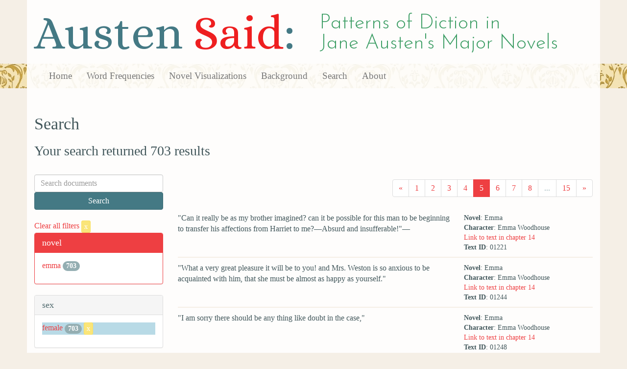

--- FILE ---
content_type: text/html; charset=utf-8
request_url: https://austen.unl.edu/search?marriage_status=unmarried&page=5&rows=50&sex=female&speaker_name=Emma+Woodhouse
body_size: 8191
content:
<!DOCTYPE html>
<html xmlns:xs="http://www.w3.org/2001/XMLSchema" xmlns:tei="http://www.tei-c.org/ns/1.0" xmlns:functx="http://www.functx.com" xmlns="http://www.w3.org/1999/xhtml" class="search" hc="a0" hcx="0">
<head>
  <title>Austen</title>

  <meta http-equiv="Content-Type" content="text/html; charset=utf-8">
  <meta charset="utf-8">
  <meta http-equiv="X-UA-Compatible" content="IE=edge,chrome=1">
  <meta name="csrf-param" content="authenticity_token" />
<meta name="csrf-token" content="6ywOx51Qbj0OLK7WhpA1y9ZYpowFjCmJNeKcz_wHcWVjMMUdxTfIAY6zT2IsZJU9Byf1JOn8QxDMS5lJW06gvQ" />
  <link rel="shortcut icon" type="image/x-icon" href="/assets/favicon-560f9beb82e4e35fc8c254191b220eb54de7ca6459e68a840f6ff14f379d59bb.ico" />
  
  <!-- Stylesheets -->
  
  <!-- Only need to call application because application calls the other two? -kmd 
	  todo figure this out and then remove comment -->
  <link rel="stylesheet" media="all" href="/assets/application-6603140774732962aa37b6551f958504a7aa9368ecce2939be1a54e3807f10cf.css" data-turbolinks-track="false" />



  <!-- Scripts -->
  <script src="https://ajax.googleapis.com/ajax/libs/jquery/1.10.2/jquery.min.js"></script>
  <!-- As above, application is calling the other files -->
  <script src="/assets/application-90ca552ef3b8f794966657cdf6484665bc5b48fe6b1199a4035d3d64f8fc6768.js" data-turbolinks-track="false"></script>
  

</head>

<body>
	
	<div class="header"><div class="container"><div class="site_title">
	<h1>Austen <span class="title_said">Said</span>:</h1>
	<h2>Patterns of Diction in <span class="secondary_title">Jane Austen's Major Novels</span></h2>
</div></div>


<div class="navbar navbar-default">
      <div class="container">
        <div class="navbar-header">
          <button type="button" class="navbar-toggle" data-toggle="collapse" data-target=".navbar-collapse">
            <span class="icon-bar"></span>
            <span class="icon-bar"></span>
            <span class="icon-bar"></span>
          </button>
         
        </div>
        <div class="navbar-collapse collapse">
          <ul class="nav navbar-nav">
            <li><a href="/">Home</a></li>
            <li><a href="/frequencies">Word Frequencies</a></li>
            <li><a href="/visualizations">Novel Visualizations</a></li>
            <li><a href="/background">Background</a></li>
            <li><a href="/search">Search</a></li>
            <li><a href="/about">About</a></li>
          </ul>
        </div>

      </div>
    </div>
</div><!-- /header -->


    <div class="container" id="wrapper">
      <h2>Search</h2>

<h3>Your search returned 703 results</h3>

<br/>

<div class="row">
  <div class="col-md-3">
    <form class="form-inline" action="/search" accept-charset="UTF-8" method="get">
      <div class="form-group">
        <input type="hidden" name="qfield" id="qfield" value="text" autocomplete="off" />
          
          <input type="hidden" name="speaker_name" id="speaker_name" value="Emma Woodhouse" autocomplete="off" />
          <input type="hidden" name="sex" id="sex" value="female" autocomplete="off" />
          <input type="hidden" name="marriage_status" id="marriage_status" value="unmarried" autocomplete="off" />
          
          
          
          
          
          
        <input type="text" name="qtext" id="qtext" placeholder="Search documents" class="form-control main_search_text" />
        <input type="submit" name="commit" value="Search" class="btn btn-info submit_main_search_text" data-disable-with="Search" />
      </div>
</form>
    <br/>

      <div class="clear-filters-container">
        <a href="/search">
          Clear all filters 
          <button class="btn btn-warning btn-xs">x</button>
</a>      </div>

      <div class="panel panel-primary">
    <div class="panel-heading">
      <h3 class="panel-title">novel</h3>
    </div>
    <div class="panel-body">
      <ul class="list-unstyled">
          <li  >
            <a href="/search?action=search&amp;controller=search&amp;marriage_status=unmarried&amp;novel=emma&amp;rows=50&amp;sex=female&amp;speaker_name=Emma+Woodhouse">emma</a> 
            <span class="badge">703</span>
          </li>
      </ul>
    </div>
  </div>


      <div class="panel panel-default">
    <div class="panel-heading">
      <h3 class="panel-title">sex</h3>
    </div>
    <div class="panel-body">
      <ul class="list-unstyled">
          <li class=selected >
            <a href="/search?action=search&amp;controller=search&amp;marriage_status=unmarried&amp;rows=50&amp;sex=female&amp;speaker_name=Emma+Woodhouse">female</a> 
            <span class="badge">703</span>
                <a href="/search?action=search&amp;controller=search&amp;marriage_status=unmarried&amp;rows=50&amp;speaker_name=Emma+Woodhouse">
                  <button class="btn btn-warning btn-xs">x</button>
</a>              </button>
          </li>
      </ul>
    </div>
  </div>


      <div class="panel panel-default">
    <div class="panel-heading">
      <h3 class="panel-title">character_type</h3>
    </div>
    <div class="panel-body">
      <ul class="list-unstyled">
          <li  >
            <a href="/search?action=search&amp;character_type=heroine&amp;controller=search&amp;marriage_status=unmarried&amp;rows=50&amp;sex=female&amp;speaker_name=Emma+Woodhouse">heroine</a> 
            <span class="badge">703</span>
          </li>
      </ul>
    </div>
  </div>


      <div class="panel panel-default">
    <div class="panel-heading">
      <h3 class="panel-title">marriage status</h3>
    </div>
    <div class="panel-body">
      <ul class="list-unstyled">
          <li class=selected >
            <a href="/search?action=search&amp;controller=search&amp;marriage_status=unmarried&amp;rows=50&amp;sex=female&amp;speaker_name=Emma+Woodhouse">unmarried</a> 
            <span class="badge">703</span>
                <a href="/search?action=search&amp;controller=search&amp;rows=50&amp;sex=female&amp;speaker_name=Emma+Woodhouse">
                  <button class="btn btn-warning btn-xs">x</button>
</a>              </button>
          </li>
      </ul>
    </div>
  </div>


      <div class="panel panel-default">
    <div class="panel-heading">
      <h3 class="panel-title">class status</h3>
    </div>
    <div class="panel-body">
      <ul class="list-unstyled">
          <li  >
            <a href="/search?action=search&amp;class_status=landed+gentry&amp;controller=search&amp;marriage_status=unmarried&amp;rows=50&amp;sex=female&amp;speaker_name=Emma+Woodhouse">landed gentry</a> 
            <span class="badge">703</span>
          </li>
      </ul>
    </div>
  </div>


      <div class="panel panel-default">
    <div class="panel-heading">
      <h3 class="panel-title">age</h3>
    </div>
    <div class="panel-body">
      <ul class="list-unstyled">
          <li  >
            <a href="/search?action=search&amp;age=out&amp;controller=search&amp;marriage_status=unmarried&amp;rows=50&amp;sex=female&amp;speaker_name=Emma+Woodhouse">out</a> 
            <span class="badge">703</span>
          </li>
      </ul>
    </div>
  </div>


    

    

      <div class="panel panel-default">
    <div class="panel-heading">
      <h3 class="panel-title">speaker name</h3>
    </div>
    <div class="panel-body">
      <ul class="list-unstyled">
          <li class=selected >
            <a href="/search?action=search&amp;controller=search&amp;marriage_status=unmarried&amp;rows=50&amp;sex=female&amp;speaker_name=Emma+Woodhouse">Emma Woodhouse</a> 
            <span class="badge">703</span>
                <a href="/search?action=search&amp;controller=search&amp;marriage_status=unmarried&amp;rows=50&amp;sex=female">
                  <button class="btn btn-warning btn-xs">x</button>
</a>              </button>
          </li>
      </ul>
    </div>
  </div>



  </div>

  <div class="col-md-9">
    <div class="row search_controls">
      <div class="col-md-3 search_limit">
      </div>
      <div class="col-md-9 pagination_container">
      <nav><ul class='pagination'><li><a href="/search?marriage_status=unmarried&amp;page=4&amp;rows=50&amp;sex=female&amp;speaker_name=Emma+Woodhouse"><span aria-hidden='true'>&laquo;</span></a></li><li><a href="/search?marriage_status=unmarried&amp;page=1&amp;rows=50&amp;sex=female&amp;speaker_name=Emma+Woodhouse">1</a></li><li><a href="/search?marriage_status=unmarried&amp;page=2&amp;rows=50&amp;sex=female&amp;speaker_name=Emma+Woodhouse">2</a></li><li><a href="/search?marriage_status=unmarried&amp;page=3&amp;rows=50&amp;sex=female&amp;speaker_name=Emma+Woodhouse">3</a></li><li><a href="/search?marriage_status=unmarried&amp;page=4&amp;rows=50&amp;sex=female&amp;speaker_name=Emma+Woodhouse">4</a></li><li class='active'><a href="/search?marriage_status=unmarried&amp;page=5&amp;rows=50&amp;sex=female&amp;speaker_name=Emma+Woodhouse">5</a></li><li><a href="/search?marriage_status=unmarried&amp;page=6&amp;rows=50&amp;sex=female&amp;speaker_name=Emma+Woodhouse">6</a></li><li><a href="/search?marriage_status=unmarried&amp;page=7&amp;rows=50&amp;sex=female&amp;speaker_name=Emma+Woodhouse">7</a></li><li><a href="/search?marriage_status=unmarried&amp;page=8&amp;rows=50&amp;sex=female&amp;speaker_name=Emma+Woodhouse">8</a></li><li class='disabled'><span>...</span></li><li><a href="/search?marriage_status=unmarried&amp;page=15&amp;rows=50&amp;sex=female&amp;speaker_name=Emma+Woodhouse">15</a></li><li><a href="/search?marriage_status=unmarried&amp;page=6&amp;rows=50&amp;sex=female&amp;speaker_name=Emma+Woodhouse"><span aria-hidden='true'>&raquo;</span></a></li></ul></nav>
      </div>
    </div> <!-- /row search controls-->

        <div class="search_results">
          <div class="row">
            <div class="col-md-8 search_results_text">
                &quot;Can it really be as my brother imagined? can it be possible for this man to be beginning to transfer his affections from Harriet to me?—Absurd and insufferable!&quot;—
            </div>
            <div class="col-md-4 search_results_info">
              <ul>
                <li><strong>Novel</strong>: Emma</li>
                <li><strong>Character</strong>: Emma Woodhouse</li>
                <li><a href="/visualizations/emma/14#said_no_01221">Link to text in chapter 14</a> </li>
                <!-- <li><strong>id</strong>: <#= doc['id'] %></li> -->
                <!-- <li><strong>chapter</strong>: <#= doc['chapter'] %></li> -->
                <li><strong>Text ID</strong>: 01221</li>
                <!-- <li><strong>speaker_id</strong>: <#= doc['speaker_id'] %></li> -->
              </ul>
            </div>
          </div>
        </div>
        <div class="search_results">
          <div class="row">
            <div class="col-md-8 search_results_text">
                &quot;What a very great pleasure it will be to you! and Mrs. Weston is so anxious to be acquainted with him, that she must be almost as happy as yourself.&quot;
            </div>
            <div class="col-md-4 search_results_info">
              <ul>
                <li><strong>Novel</strong>: Emma</li>
                <li><strong>Character</strong>: Emma Woodhouse</li>
                <li><a href="/visualizations/emma/14#said_no_01244">Link to text in chapter 14</a> </li>
                <!-- <li><strong>id</strong>: <#= doc['id'] %></li> -->
                <!-- <li><strong>chapter</strong>: <#= doc['chapter'] %></li> -->
                <li><strong>Text ID</strong>: 01244</li>
                <!-- <li><strong>speaker_id</strong>: <#= doc['speaker_id'] %></li> -->
              </ul>
            </div>
          </div>
        </div>
        <div class="search_results">
          <div class="row">
            <div class="col-md-8 search_results_text">
                &quot;I am sorry there should be any thing like doubt in the case,&quot;
            </div>
            <div class="col-md-4 search_results_info">
              <ul>
                <li><strong>Novel</strong>: Emma</li>
                <li><strong>Character</strong>: Emma Woodhouse</li>
                <li><a href="/visualizations/emma/14#said_no_01248">Link to text in chapter 14</a> </li>
                <!-- <li><strong>id</strong>: <#= doc['id'] %></li> -->
                <!-- <li><strong>chapter</strong>: <#= doc['chapter'] %></li> -->
                <li><strong>Text ID</strong>: 01248</li>
                <!-- <li><strong>speaker_id</strong>: <#= doc['speaker_id'] %></li> -->
              </ul>
            </div>
          </div>
        </div>
        <div class="search_results">
          <div class="row">
            <div class="col-md-8 search_results_text">
                &quot;but am disposed to side with you, Mr. Weston. If you think he will come, I shall think so too; for you know Enscombe.&quot;
            </div>
            <div class="col-md-4 search_results_info">
              <ul>
                <li><strong>Novel</strong>: Emma</li>
                <li><strong>Character</strong>: Emma Woodhouse</li>
                <li><a href="/visualizations/emma/14#said_no_01250">Link to text in chapter 14</a> </li>
                <!-- <li><strong>id</strong>: <#= doc['id'] %></li> -->
                <!-- <li><strong>chapter</strong>: <#= doc['chapter'] %></li> -->
                <li><strong>Text ID</strong>: 01250</li>
                <!-- <li><strong>speaker_id</strong>: <#= doc['speaker_id'] %></li> -->
              </ul>
            </div>
          </div>
        </div>
        <div class="search_results">
          <div class="row">
            <div class="col-md-8 search_results_text">
                &quot;Yes — —it seems to depend upon nothing but the ill-humour of Mrs. Churchill, which I imagine to be the most certain thing in the world.&quot;
            </div>
            <div class="col-md-4 search_results_info">
              <ul>
                <li><strong>Novel</strong>: Emma</li>
                <li><strong>Character</strong>: Emma Woodhouse</li>
                <li><a href="/visualizations/emma/14#said_no_01260">Link to text in chapter 14</a> </li>
                <!-- <li><strong>id</strong>: <#= doc['id'] %></li> -->
                <!-- <li><strong>chapter</strong>: <#= doc['chapter'] %></li> -->
                <li><strong>Text ID</strong>: 01260</li>
                <!-- <li><strong>speaker_id</strong>: <#= doc['speaker_id'] %></li> -->
              </ul>
            </div>
          </div>
        </div>
        <div class="search_results">
          <div class="row">
            <div class="col-md-8 search_results_text">
                &quot;And so you do not consider this visit from your son as by any means certain. I am sorry for it. The introduction must be unpleasant, whenever it takes place; and the sooner it could be over, the better.&quot;
            </div>
            <div class="col-md-4 search_results_info">
              <ul>
                <li><strong>Novel</strong>: Emma</li>
                <li><strong>Character</strong>: Emma Woodhouse</li>
                <li><a href="/visualizations/emma/14#said_no_01273">Link to text in chapter 14</a> </li>
                <!-- <li><strong>id</strong>: <#= doc['id'] %></li> -->
                <!-- <li><strong>chapter</strong>: <#= doc['chapter'] %></li> -->
                <li><strong>Text ID</strong>: 01273</li>
                <!-- <li><strong>speaker_id</strong>: <#= doc['speaker_id'] %></li> -->
              </ul>
            </div>
          </div>
        </div>
        <div class="search_results">
          <div class="row">
            <div class="col-md-8 search_results_text">
                &quot;He ought to come,&quot;
            </div>
            <div class="col-md-4 search_results_info">
              <ul>
                <li><strong>Novel</strong>: Emma</li>
                <li><strong>Character</strong>: Emma Woodhouse</li>
                <li><a href="/visualizations/emma/14#said_no_01275">Link to text in chapter 14</a> </li>
                <!-- <li><strong>id</strong>: <#= doc['id'] %></li> -->
                <!-- <li><strong>chapter</strong>: <#= doc['chapter'] %></li> -->
                <li><strong>Text ID</strong>: 01275</li>
                <!-- <li><strong>speaker_id</strong>: <#= doc['speaker_id'] %></li> -->
              </ul>
            </div>
          </div>
        </div>
        <div class="search_results">
          <div class="row">
            <div class="col-md-8 search_results_text">
                &quot;If he could stay only a couple of days, he ought to come; and one can hardly conceive a young man&#39;s not having it in his power to do as much as that. A young woman, if she fall into bad hands, may be teased, and kept at a distance from those she wants to be with; but one cannot comprehend a young man&#39;s being under such restraint, as not to be able to spend a week with his father, if he likes it.&quot;
            </div>
            <div class="col-md-4 search_results_info">
              <ul>
                <li><strong>Novel</strong>: Emma</li>
                <li><strong>Character</strong>: Emma Woodhouse</li>
                <li><a href="/visualizations/emma/14#said_no_01277">Link to text in chapter 14</a> </li>
                <!-- <li><strong>id</strong>: <#= doc['id'] %></li> -->
                <!-- <li><strong>chapter</strong>: <#= doc['chapter'] %></li> -->
                <li><strong>Text ID</strong>: 01277</li>
                <!-- <li><strong>speaker_id</strong>: <#= doc['speaker_id'] %></li> -->
              </ul>
            </div>
          </div>
        </div>
        <div class="search_results">
          <div class="row">
            <div class="col-md-8 search_results_text">
                &quot;But she is so fond of the nephew: he is so very great a favourite. Now, according to my idea of Mrs. Churchill, it would be most natural, that while she makes no sacrifice for the comfort of the husband, to whom she owes every thing, while she exercises incessant caprice towards him, she should frequently be governed by the nephew, to whom she owes nothing at all.&quot;
            </div>
            <div class="col-md-4 search_results_info">
              <ul>
                <li><strong>Novel</strong>: Emma</li>
                <li><strong>Character</strong>: Emma Woodhouse</li>
                <li><a href="/visualizations/emma/14#said_no_01281">Link to text in chapter 14</a> </li>
                <!-- <li><strong>id</strong>: <#= doc['id'] %></li> -->
                <!-- <li><strong>chapter</strong>: <#= doc['chapter'] %></li> -->
                <li><strong>Text ID</strong>: 01281</li>
                <!-- <li><strong>speaker_id</strong>: <#= doc['speaker_id'] %></li> -->
              </ul>
            </div>
          </div>
        </div>
        <div class="search_results">
          <div class="row">
            <div class="col-md-8 search_results_text">
                &quot;I shall not be satisfied, unless he comes.&quot;
            </div>
            <div class="col-md-4 search_results_info">
              <ul>
                <li><strong>Novel</strong>: Emma</li>
                <li><strong>Character</strong>: Emma Woodhouse</li>
                <li><a href="/visualizations/emma/14#said_no_01284">Link to text in chapter 14</a> </li>
                <!-- <li><strong>id</strong>: <#= doc['id'] %></li> -->
                <!-- <li><strong>chapter</strong>: <#= doc['chapter'] %></li> -->
                <li><strong>Text ID</strong>: 01284</li>
                <!-- <li><strong>speaker_id</strong>: <#= doc['speaker_id'] %></li> -->
              </ul>
            </div>
          </div>
        </div>
        <div class="search_results">
          <div class="row">
            <div class="col-md-8 search_results_text">
                &quot;I am ready, if the others are.&quot;
            </div>
            <div class="col-md-4 search_results_info">
              <ul>
                <li><strong>Novel</strong>: Emma</li>
                <li><strong>Character</strong>: Emma Woodhouse</li>
                <li><a href="/visualizations/emma/15#said_no_01346">Link to text in chapter 15</a> </li>
                <!-- <li><strong>id</strong>: <#= doc['id'] %></li> -->
                <!-- <li><strong>chapter</strong>: <#= doc['chapter'] %></li> -->
                <li><strong>Text ID</strong>: 01346</li>
                <!-- <li><strong>speaker_id</strong>: <#= doc['speaker_id'] %></li> -->
              </ul>
            </div>
          </div>
        </div>
        <div class="search_results">
          <div class="row">
            <div class="col-md-8 search_results_text">
                &quot;Yes, do.&quot;
            </div>
            <div class="col-md-4 search_results_info">
              <ul>
                <li><strong>Novel</strong>: Emma</li>
                <li><strong>Character</strong>: Emma Woodhouse</li>
                <li><a href="/visualizations/emma/15#said_no_01348">Link to text in chapter 15</a> </li>
                <!-- <li><strong>id</strong>: <#= doc['id'] %></li> -->
                <!-- <li><strong>chapter</strong>: <#= doc['chapter'] %></li> -->
                <li><strong>Text ID</strong>: 01348</li>
                <!-- <li><strong>speaker_id</strong>: <#= doc['speaker_id'] %></li> -->
              </ul>
            </div>
          </div>
        </div>
        <div class="search_results">
          <div class="row">
            <div class="col-md-8 search_results_text">
                &quot;I am very much astonished, Mr. Elton. This to me! you forget yourself— you take me for my friend —any message to Miss Smith I shall be happy to deliver; but no more of this to me, if you please.&quot;
            </div>
            <div class="col-md-4 search_results_info">
              <ul>
                <li><strong>Novel</strong>: Emma</li>
                <li><strong>Character</strong>: Emma Woodhouse</li>
                <li><a href="/visualizations/emma/15#said_no_01367">Link to text in chapter 15</a> </li>
                <!-- <li><strong>id</strong>: <#= doc['id'] %></li> -->
                <!-- <li><strong>chapter</strong>: <#= doc['chapter'] %></li> -->
                <li><strong>Text ID</strong>: 01367</li>
                <!-- <li><strong>speaker_id</strong>: <#= doc['speaker_id'] %></li> -->
              </ul>
            </div>
          </div>
        </div>
        <div class="search_results">
          <div class="row">
            <div class="col-md-8 search_results_text">
                &quot;Mr. Elton, this is the most extraordinary conduct! and I can account for it only in one way; you are not yourself, or you could not speak either to me, or of Harriet, in such a manner. Command yourself enough to say no more, and I will endeavour to forget it.&quot;
            </div>
            <div class="col-md-4 search_results_info">
              <ul>
                <li><strong>Novel</strong>: Emma</li>
                <li><strong>Character</strong>: Emma Woodhouse</li>
                <li><a href="/visualizations/emma/15#said_no_01370">Link to text in chapter 15</a> </li>
                <!-- <li><strong>id</strong>: <#= doc['id'] %></li> -->
                <!-- <li><strong>chapter</strong>: <#= doc['chapter'] %></li> -->
                <li><strong>Text ID</strong>: 01370</li>
                <!-- <li><strong>speaker_id</strong>: <#= doc['speaker_id'] %></li> -->
              </ul>
            </div>
          </div>
        </div>
        <div class="search_results">
          <div class="row">
            <div class="col-md-8 search_results_text">
                &quot;It is impossible for me to doubt any longer. You have made yourself too clear. Mr. Elton, my astonishment is much beyond any thing I can express. After such behaviour, as I have witnessed during the last month, to Miss Smith— such attentions as I have been in the daily habit of observing —to be addressing me in this manner— this is an unsteadiness of character, indeed, which I had not supposed possible! Believe me, sir, I am far, very far, from gratified in being the object of such professions.&quot;
            </div>
            <div class="col-md-4 search_results_info">
              <ul>
                <li><strong>Novel</strong>: Emma</li>
                <li><strong>Character</strong>: Emma Woodhouse</li>
                <li><a href="/visualizations/emma/15#said_no_01382">Link to text in chapter 15</a> </li>
                <!-- <li><strong>id</strong>: <#= doc['id'] %></li> -->
                <!-- <li><strong>chapter</strong>: <#= doc['chapter'] %></li> -->
                <li><strong>Text ID</strong>: 01382</li>
                <!-- <li><strong>speaker_id</strong>: <#= doc['speaker_id'] %></li> -->
              </ul>
            </div>
          </div>
        </div>
        <div class="search_results">
          <div class="row">
            <div class="col-md-8 search_results_text">
                &quot;No, sir,&quot;
            </div>
            <div class="col-md-4 search_results_info">
              <ul>
                <li><strong>Novel</strong>: Emma</li>
                <li><strong>Character</strong>: Emma Woodhouse</li>
                <li><a href="/visualizations/emma/15#said_no_01390">Link to text in chapter 15</a> </li>
                <!-- <li><strong>id</strong>: <#= doc['id'] %></li> -->
                <!-- <li><strong>chapter</strong>: <#= doc['chapter'] %></li> -->
                <li><strong>Text ID</strong>: 01390</li>
                <!-- <li><strong>speaker_id</strong>: <#= doc['speaker_id'] %></li> -->
              </ul>
            </div>
          </div>
        </div>
        <div class="search_results">
          <div class="row">
            <div class="col-md-8 search_results_text">
                &quot;it confesses no such thing. So far from having long understood you, I have been in a most complete error with respect to your views, till this moment. As to myself, I am very sorry that you should have been giving way to any feelings— Nothing could be farther from my wishes— your attachment to my friend Harriet— your pursuit of her, (pursuit, it appeared,) gave me great pleasure, and I have been very earnestly wishing you success: but had I supposed that she were not your attraction to Hartfield, I should certainly have thought you judged ill in making your visits so frequent. Am I to believe that you have never sought to recommend yourself particularly to Miss Smith?—that you have never thought seriously of her?&quot;
            </div>
            <div class="col-md-4 search_results_info">
              <ul>
                <li><strong>Novel</strong>: Emma</li>
                <li><strong>Character</strong>: Emma Woodhouse</li>
                <li><a href="/visualizations/emma/15#said_no_01392">Link to text in chapter 15</a> </li>
                <!-- <li><strong>id</strong>: <#= doc['id'] %></li> -->
                <!-- <li><strong>chapter</strong>: <#= doc['chapter'] %></li> -->
                <li><strong>Text ID</strong>: 01392</li>
                <!-- <li><strong>speaker_id</strong>: <#= doc['speaker_id'] %></li> -->
              </ul>
            </div>
          </div>
        </div>
        <div class="search_results">
          <div class="row">
            <div class="col-md-8 search_results_text">
                &quot;Encouragement!—I give you encouragement!—Sir, you have been entirely mistaken in supposing it. I have seen you only as the admirer of my friend. In no other light could you have been more to me than a common acquaintance. I am exceedingly sorry: but it is well that the mistake ends where it does. Had the same behaviour continued, Miss Smith might have been led into a misconception of your views; not being aware, probably, any more than myself, of the very great inequality which you are so sensible of. But, as it is, the disappointment is single, and, I trust, will not be lasting. I have no thoughts of matrimony at present.&quot;
            </div>
            <div class="col-md-4 search_results_info">
              <ul>
                <li><strong>Novel</strong>: Emma</li>
                <li><strong>Character</strong>: Emma Woodhouse</li>
                <li><a href="/visualizations/emma/15#said_no_01396">Link to text in chapter 15</a> </li>
                <!-- <li><strong>id</strong>: <#= doc['id'] %></li> -->
                <!-- <li><strong>chapter</strong>: <#= doc['chapter'] %></li> -->
                <li><strong>Text ID</strong>: 01396</li>
                <!-- <li><strong>speaker_id</strong>: <#= doc['speaker_id'] %></li> -->
              </ul>
            </div>
          </div>
        </div>
        <div class="search_results">
          <div class="row">
            <div class="col-md-8 search_results_text">
                &quot;If I had not persuaded Harriet into liking the man, I could have borne any thing. He might have doubled his presumption to me— — but poor Harriet!&quot;
            </div>
            <div class="col-md-4 search_results_info">
              <ul>
                <li><strong>Novel</strong>: Emma</li>
                <li><strong>Character</strong>: Emma Woodhouse</li>
                <li><a href="/visualizations/emma/16#said_no_01410">Link to text in chapter 16</a> </li>
                <!-- <li><strong>id</strong>: <#= doc['id'] %></li> -->
                <!-- <li><strong>chapter</strong>: <#= doc['chapter'] %></li> -->
                <li><strong>Text ID</strong>: 01410</li>
                <!-- <li><strong>speaker_id</strong>: <#= doc['speaker_id'] %></li> -->
              </ul>
            </div>
          </div>
        </div>
        <div class="search_results">
          <div class="row">
            <div class="col-md-8 search_results_text">
                &quot;Here have I,&quot;
            </div>
            <div class="col-md-4 search_results_info">
              <ul>
                <li><strong>Novel</strong>: Emma</li>
                <li><strong>Character</strong>: Emma Woodhouse</li>
                <li><a href="/visualizations/emma/16#said_no_01440">Link to text in chapter 16</a> </li>
                <!-- <li><strong>id</strong>: <#= doc['id'] %></li> -->
                <!-- <li><strong>chapter</strong>: <#= doc['chapter'] %></li> -->
                <li><strong>Text ID</strong>: 01440</li>
                <!-- <li><strong>speaker_id</strong>: <#= doc['speaker_id'] %></li> -->
              </ul>
            </div>
          </div>
        </div>
        <div class="search_results">
          <div class="row">
            <div class="col-md-8 search_results_text">
                &quot;actually talked poor Harriet into being very much attached to this man. She might never have thought of him but for me; and certainly never would have thought of him with hope, if I had not assured her of his attachment, for she is as modest and humble as I used to think him. Oh! that I had been satisfied with persuading her not to accept young Martin. There I was quite right. That was well done of me; but there I should have stopped, and left the rest to time and chance. I was introducing her into good company, and giving her the opportunity of pleasing some one worth having; I ought not to have attempted more. But now, poor girl, her peace is cut up for some time. I have been but half a friend to her; and if she were not to feel this disappointment so very much, I am sure I have not an idea of any body else who would be at all desirable for her;—William Coxe —Oh! no, I could not endure William Coxe —a pert young lawyer.&quot;
            </div>
            <div class="col-md-4 search_results_info">
              <ul>
                <li><strong>Novel</strong>: Emma</li>
                <li><strong>Character</strong>: Emma Woodhouse</li>
                <li><a href="/visualizations/emma/16#said_no_01442">Link to text in chapter 16</a> </li>
                <!-- <li><strong>id</strong>: <#= doc['id'] %></li> -->
                <!-- <li><strong>chapter</strong>: <#= doc['chapter'] %></li> -->
                <li><strong>Text ID</strong>: 01442</li>
                <!-- <li><strong>speaker_id</strong>: <#= doc['speaker_id'] %></li> -->
              </ul>
            </div>
          </div>
        </div>
        <div class="search_results">
          <div class="row">
            <div class="col-md-8 search_results_text">
                &quot;I do not know why you should say so. He wishes exceedingly to come; but his uncle and aunt will not spare him.&quot;
            </div>
            <div class="col-md-4 search_results_info">
              <ul>
                <li><strong>Novel</strong>: Emma</li>
                <li><strong>Character</strong>: Emma Woodhouse</li>
                <li><a href="/visualizations/emma/18#said_no_01499">Link to text in chapter 18</a> </li>
                <!-- <li><strong>id</strong>: <#= doc['id'] %></li> -->
                <!-- <li><strong>chapter</strong>: <#= doc['chapter'] %></li> -->
                <li><strong>Text ID</strong>: 01499</li>
                <!-- <li><strong>speaker_id</strong>: <#= doc['speaker_id'] %></li> -->
              </ul>
            </div>
          </div>
        </div>
        <div class="search_results">
          <div class="row">
            <div class="col-md-8 search_results_text">
                &quot;How odd you are! What has Mr. Frank Churchill done, to make you suppose him such an unnatural creature?&quot;
            </div>
            <div class="col-md-4 search_results_info">
              <ul>
                <li><strong>Novel</strong>: Emma</li>
                <li><strong>Character</strong>: Emma Woodhouse</li>
                <li><a href="/visualizations/emma/18#said_no_01501">Link to text in chapter 18</a> </li>
                <!-- <li><strong>id</strong>: <#= doc['id'] %></li> -->
                <!-- <li><strong>chapter</strong>: <#= doc['chapter'] %></li> -->
                <li><strong>Text ID</strong>: 01501</li>
                <!-- <li><strong>speaker_id</strong>: <#= doc['speaker_id'] %></li> -->
              </ul>
            </div>
          </div>
        </div>
        <div class="search_results">
          <div class="row">
            <div class="col-md-8 search_results_text">
                &quot;That&#39;s easily said, and easily felt by you, who have always been your own master. You are the worst judge in the world, Mr. Knightley, of the difficulties of dependence. You do not know what it is to have tempers to manage.&quot;
            </div>
            <div class="col-md-4 search_results_info">
              <ul>
                <li><strong>Novel</strong>: Emma</li>
                <li><strong>Character</strong>: Emma Woodhouse</li>
                <li><a href="/visualizations/emma/18#said_no_01503">Link to text in chapter 18</a> </li>
                <!-- <li><strong>id</strong>: <#= doc['id'] %></li> -->
                <!-- <li><strong>chapter</strong>: <#= doc['chapter'] %></li> -->
                <li><strong>Text ID</strong>: 01503</li>
                <!-- <li><strong>speaker_id</strong>: <#= doc['speaker_id'] %></li> -->
              </ul>
            </div>
          </div>
        </div>
        <div class="search_results">
          <div class="row">
            <div class="col-md-8 search_results_text">
                &quot;Yes, sometimes he can.&quot;
            </div>
            <div class="col-md-4 search_results_info">
              <ul>
                <li><strong>Novel</strong>: Emma</li>
                <li><strong>Character</strong>: Emma Woodhouse</li>
                <li><a href="/visualizations/emma/18#said_no_01505">Link to text in chapter 18</a> </li>
                <!-- <li><strong>id</strong>: <#= doc['id'] %></li> -->
                <!-- <li><strong>chapter</strong>: <#= doc['chapter'] %></li> -->
                <li><strong>Text ID</strong>: 01505</li>
                <!-- <li><strong>speaker_id</strong>: <#= doc['speaker_id'] %></li> -->
              </ul>
            </div>
          </div>
        </div>
        <div class="search_results">
          <div class="row">
            <div class="col-md-8 search_results_text">
                &quot;It is very unfair to judge of any body&#39;s conduct, without an intimate knowledge of their situation. Nobody, who has not been in the interior of a family, can say what the difficulties of any individual of that family may be. We ought to be acquainted with Enscombe, and with Mrs. Churchill&#39;s temper, before we pretend to decide upon what her nephew can do. He may, at times, be able to do a great deal more than he can at others.&quot;
            </div>
            <div class="col-md-4 search_results_info">
              <ul>
                <li><strong>Novel</strong>: Emma</li>
                <li><strong>Character</strong>: Emma Woodhouse</li>
                <li><a href="/visualizations/emma/18#said_no_01507">Link to text in chapter 18</a> </li>
                <!-- <li><strong>id</strong>: <#= doc['id'] %></li> -->
                <!-- <li><strong>chapter</strong>: <#= doc['chapter'] %></li> -->
                <li><strong>Text ID</strong>: 01507</li>
                <!-- <li><strong>speaker_id</strong>: <#= doc['speaker_id'] %></li> -->
              </ul>
            </div>
          </div>
        </div>
        <div class="search_results">
          <div class="row">
            <div class="col-md-8 search_results_text">
                &quot;No,&quot;
            </div>
            <div class="col-md-4 search_results_info">
              <ul>
                <li><strong>Novel</strong>: Emma</li>
                <li><strong>Character</strong>: Emma Woodhouse</li>
                <li><a href="/visualizations/emma/18#said_no_01509">Link to text in chapter 18</a> </li>
                <!-- <li><strong>id</strong>: <#= doc['id'] %></li> -->
                <!-- <li><strong>chapter</strong>: <#= doc['chapter'] %></li> -->
                <li><strong>Text ID</strong>: 01509</li>
                <!-- <li><strong>speaker_id</strong>: <#= doc['speaker_id'] %></li> -->
              </ul>
            </div>
          </div>
        </div>
        <div class="search_results">
          <div class="row">
            <div class="col-md-8 search_results_text">
                &quot;but perhaps there might be some made to his coming back again. Such language for a young man entirely dependent, to use!—Nobody but you, Mr. Knightley, would imagine it possible. But you have not an idea of what is requisite in situations directly opposite to your own. Mr. Frank Churchill to be making such a speech as that to the uncle and aunt, who have brought him up, and are to provide for him!—Standing up in the middle of the room, I suppose, and speaking as loud as he could!—How can you imagine such conduct practicable?&quot;
            </div>
            <div class="col-md-4 search_results_info">
              <ul>
                <li><strong>Novel</strong>: Emma</li>
                <li><strong>Character</strong>: Emma Woodhouse</li>
                <li><a href="/visualizations/emma/18#said_no_01511">Link to text in chapter 18</a> </li>
                <!-- <li><strong>id</strong>: <#= doc['id'] %></li> -->
                <!-- <li><strong>chapter</strong>: <#= doc['chapter'] %></li> -->
                <li><strong>Text ID</strong>: 01511</li>
                <!-- <li><strong>speaker_id</strong>: <#= doc['speaker_id'] %></li> -->
              </ul>
            </div>
          </div>
        </div>
        <div class="search_results">
          <div class="row">
            <div class="col-md-8 search_results_text">
                &quot;I rather doubt that. You are very fond of bending little minds; but where little minds belong to rich people in authority, I think they have a knack of swelling out, till they are quite as unmanageable as great ones. I can imagine, that if you, as you are, Mr. Knightley, were to be transported and placed all at once in Mr. Frank Churchill&#39;s situation, you would be able to say and do just what you have been recommending for him; and it might have a very good effect. The Churchills might not have a word to say in return; but then, you would have no habits of early obedience and long observance to break through. To him who has, it might not be so easy to burst forth at once into perfect independence, and set all their claims on his gratitude and regard at nought. He may have as strong a sense of what would be right, as you can have, without being so equal, under particular circumstances, to act up to it.&quot;
            </div>
            <div class="col-md-4 search_results_info">
              <ul>
                <li><strong>Novel</strong>: Emma</li>
                <li><strong>Character</strong>: Emma Woodhouse</li>
                <li><a href="/visualizations/emma/18#said_no_01513">Link to text in chapter 18</a> </li>
                <!-- <li><strong>id</strong>: <#= doc['id'] %></li> -->
                <!-- <li><strong>chapter</strong>: <#= doc['chapter'] %></li> -->
                <li><strong>Text ID</strong>: 01513</li>
                <!-- <li><strong>speaker_id</strong>: <#= doc['speaker_id'] %></li> -->
              </ul>
            </div>
          </div>
        </div>
        <div class="search_results">
          <div class="row">
            <div class="col-md-8 search_results_text">
                &quot;Oh, the difference of situation and habit! I wish you would try to understand what an amiable young man may be likely to feel in directly opposing those, whom as child and boy he has been looking up to all his life.&quot;
            </div>
            <div class="col-md-4 search_results_info">
              <ul>
                <li><strong>Novel</strong>: Emma</li>
                <li><strong>Character</strong>: Emma Woodhouse</li>
                <li><a href="/visualizations/emma/18#said_no_01515">Link to text in chapter 18</a> </li>
                <!-- <li><strong>id</strong>: <#= doc['id'] %></li> -->
                <!-- <li><strong>chapter</strong>: <#= doc['chapter'] %></li> -->
                <li><strong>Text ID</strong>: 01515</li>
                <!-- <li><strong>speaker_id</strong>: <#= doc['speaker_id'] %></li> -->
              </ul>
            </div>
          </div>
        </div>
        <div class="search_results">
          <div class="row">
            <div class="col-md-8 search_results_text">
                &quot;We shall never agree about him,&quot;
            </div>
            <div class="col-md-4 search_results_info">
              <ul>
                <li><strong>Novel</strong>: Emma</li>
                <li><strong>Character</strong>: Emma Woodhouse</li>
                <li><a href="/visualizations/emma/18#said_no_01517">Link to text in chapter 18</a> </li>
                <!-- <li><strong>id</strong>: <#= doc['id'] %></li> -->
                <!-- <li><strong>chapter</strong>: <#= doc['chapter'] %></li> -->
                <li><strong>Text ID</strong>: 01517</li>
                <!-- <li><strong>speaker_id</strong>: <#= doc['speaker_id'] %></li> -->
              </ul>
            </div>
          </div>
        </div>
        <div class="search_results">
          <div class="row">
            <div class="col-md-8 search_results_text">
                &quot;but that is nothing extraordinary. I have not the least idea of his being a weak young man: I feel sure that he is not. Mr. Weston would not be blind to folly, though in his own son; but he is very likely to have a more yielding, complying, mild disposition than would suit your notions of man&#39;s perfection. I dare say he has; and though it may cut him off from some advantages, it will secure him many others.&quot;
            </div>
            <div class="col-md-4 search_results_info">
              <ul>
                <li><strong>Novel</strong>: Emma</li>
                <li><strong>Character</strong>: Emma Woodhouse</li>
                <li><a href="/visualizations/emma/18#said_no_01519">Link to text in chapter 18</a> </li>
                <!-- <li><strong>id</strong>: <#= doc['id'] %></li> -->
                <!-- <li><strong>chapter</strong>: <#= doc['chapter'] %></li> -->
                <li><strong>Text ID</strong>: 01519</li>
                <!-- <li><strong>speaker_id</strong>: <#= doc['speaker_id'] %></li> -->
              </ul>
            </div>
          </div>
        </div>
        <div class="search_results">
          <div class="row">
            <div class="col-md-8 search_results_text">
                &quot;Your feelings are singular. They seem to satisfy every body else.&quot;
            </div>
            <div class="col-md-4 search_results_info">
              <ul>
                <li><strong>Novel</strong>: Emma</li>
                <li><strong>Character</strong>: Emma Woodhouse</li>
                <li><a href="/visualizations/emma/18#said_no_01521">Link to text in chapter 18</a> </li>
                <!-- <li><strong>id</strong>: <#= doc['id'] %></li> -->
                <!-- <li><strong>chapter</strong>: <#= doc['chapter'] %></li> -->
                <li><strong>Text ID</strong>: 01521</li>
                <!-- <li><strong>speaker_id</strong>: <#= doc['speaker_id'] %></li> -->
              </ul>
            </div>
          </div>
        </div>
        <div class="search_results">
          <div class="row">
            <div class="col-md-8 search_results_text">
                &quot;You seem determined to think ill of him.&quot;
            </div>
            <div class="col-md-4 search_results_info">
              <ul>
                <li><strong>Novel</strong>: Emma</li>
                <li><strong>Character</strong>: Emma Woodhouse</li>
                <li><a href="/visualizations/emma/18#said_no_01523">Link to text in chapter 18</a> </li>
                <!-- <li><strong>id</strong>: <#= doc['id'] %></li> -->
                <!-- <li><strong>chapter</strong>: <#= doc['chapter'] %></li> -->
                <li><strong>Text ID</strong>: 01523</li>
                <!-- <li><strong>speaker_id</strong>: <#= doc['speaker_id'] %></li> -->
              </ul>
            </div>
          </div>
        </div>
        <div class="search_results">
          <div class="row">
            <div class="col-md-8 search_results_text">
                &quot;Well, if he have nothing else to recommend him, he will be a treasure at Highbury. We do not often look upon fine young men, well-bred and agreeable. We must not be nice and ask for all the virtues into the bargain. Cannot you imagine, Mr. Knightley, what a sensation his coming will produce? There will be but one subject throughout the parishes of Donwell and Highbury; but one interest— one object of curiosity; it will be all Mr. Frank Churchill; we shall think and speak of nobody else.&quot;
            </div>
            <div class="col-md-4 search_results_info">
              <ul>
                <li><strong>Novel</strong>: Emma</li>
                <li><strong>Character</strong>: Emma Woodhouse</li>
                <li><a href="/visualizations/emma/18#said_no_01527">Link to text in chapter 18</a> </li>
                <!-- <li><strong>id</strong>: <#= doc['id'] %></li> -->
                <!-- <li><strong>chapter</strong>: <#= doc['chapter'] %></li> -->
                <li><strong>Text ID</strong>: 01527</li>
                <!-- <li><strong>speaker_id</strong>: <#= doc['speaker_id'] %></li> -->
              </ul>
            </div>
          </div>
        </div>
        <div class="search_results">
          <div class="row">
            <div class="col-md-8 search_results_text">
                &quot;My idea of him is, that he can adapt his conversation to the taste of every body, and has the power as well as the wish of being universally agreeable. To you, he will talk of farming; to me, of drawing or music; and so on to every body, having that general information on all subjects which will enable him to follow the lead, or take the lead, just as propriety may require, and to speak extremely well on each; that is my idea of him.&quot;
            </div>
            <div class="col-md-4 search_results_info">
              <ul>
                <li><strong>Novel</strong>: Emma</li>
                <li><strong>Character</strong>: Emma Woodhouse</li>
                <li><a href="/visualizations/emma/18#said_no_01529">Link to text in chapter 18</a> </li>
                <!-- <li><strong>id</strong>: <#= doc['id'] %></li> -->
                <!-- <li><strong>chapter</strong>: <#= doc['chapter'] %></li> -->
                <li><strong>Text ID</strong>: 01529</li>
                <!-- <li><strong>speaker_id</strong>: <#= doc['speaker_id'] %></li> -->
              </ul>
            </div>
          </div>
        </div>
        <div class="search_results">
          <div class="row">
            <div class="col-md-8 search_results_text">
                &quot;I will say no more about him,&quot;
            </div>
            <div class="col-md-4 search_results_info">
              <ul>
                <li><strong>Novel</strong>: Emma</li>
                <li><strong>Character</strong>: Emma Woodhouse</li>
                <li><a href="/visualizations/emma/18#said_no_01533">Link to text in chapter 18</a> </li>
                <!-- <li><strong>id</strong>: <#= doc['id'] %></li> -->
                <!-- <li><strong>chapter</strong>: <#= doc['chapter'] %></li> -->
                <li><strong>Text ID</strong>: 01533</li>
                <!-- <li><strong>speaker_id</strong>: <#= doc['speaker_id'] %></li> -->
              </ul>
            </div>
          </div>
        </div>
        <div class="search_results">
          <div class="row">
            <div class="col-md-8 search_results_text">
                &quot;you turn every thing to evil. We are both prejudiced; you against, I for him; and we have no chance of agreeing till he is really here.&quot;
            </div>
            <div class="col-md-4 search_results_info">
              <ul>
                <li><strong>Novel</strong>: Emma</li>
                <li><strong>Character</strong>: Emma Woodhouse</li>
                <li><a href="/visualizations/emma/18#said_no_01535">Link to text in chapter 18</a> </li>
                <!-- <li><strong>id</strong>: <#= doc['id'] %></li> -->
                <!-- <li><strong>chapter</strong>: <#= doc['chapter'] %></li> -->
                <li><strong>Text ID</strong>: 01535</li>
                <!-- <li><strong>speaker_id</strong>: <#= doc['speaker_id'] %></li> -->
              </ul>
            </div>
          </div>
        </div>
        <div class="search_results">
          <div class="row">
            <div class="col-md-8 search_results_text">
                &quot;But I am very much, and without being at all ashamed of it. My love for Mr. and Mrs. Weston gives me a decided prejudice in his favour.&quot;
            </div>
            <div class="col-md-4 search_results_info">
              <ul>
                <li><strong>Novel</strong>: Emma</li>
                <li><strong>Character</strong>: Emma Woodhouse</li>
                <li><a href="/visualizations/emma/18#said_no_01537">Link to text in chapter 18</a> </li>
                <!-- <li><strong>id</strong>: <#= doc['id'] %></li> -->
                <!-- <li><strong>chapter</strong>: <#= doc['chapter'] %></li> -->
                <li><strong>Text ID</strong>: 01537</li>
                <!-- <li><strong>speaker_id</strong>: <#= doc['speaker_id'] %></li> -->
              </ul>
            </div>
          </div>
        </div>
        <div class="search_results">
          <div class="row">
            <div class="col-md-8 search_results_text">
                &quot;Have you heard from Miss Fairfax so lately? I am extremely happy. I hope she is well?&quot;
            </div>
            <div class="col-md-4 search_results_info">
              <ul>
                <li><strong>Novel</strong>: Emma</li>
                <li><strong>Character</strong>: Emma Woodhouse</li>
                <li><a href="/visualizations/emma/19#said_no_01569">Link to text in chapter 19</a> </li>
                <!-- <li><strong>id</strong>: <#= doc['id'] %></li> -->
                <!-- <li><strong>chapter</strong>: <#= doc['chapter'] %></li> -->
                <li><strong>Text ID</strong>: 01569</li>
                <!-- <li><strong>speaker_id</strong>: <#= doc['speaker_id'] %></li> -->
              </ul>
            </div>
          </div>
        </div>
        <div class="search_results">
          <div class="row">
            <div class="col-md-8 search_results_text">
                &quot;Are you expecting Miss Fairfax here soon?&quot;
            </div>
            <div class="col-md-4 search_results_info">
              <ul>
                <li><strong>Novel</strong>: Emma</li>
                <li><strong>Character</strong>: Emma Woodhouse</li>
                <li><a href="/visualizations/emma/19#said_no_01584">Link to text in chapter 19</a> </li>
                <!-- <li><strong>id</strong>: <#= doc['id'] %></li> -->
                <!-- <li><strong>chapter</strong>: <#= doc['chapter'] %></li> -->
                <li><strong>Text ID</strong>: 01584</li>
                <!-- <li><strong>speaker_id</strong>: <#= doc['speaker_id'] %></li> -->
              </ul>
            </div>
          </div>
        </div>
        <div class="search_results">
          <div class="row">
            <div class="col-md-8 search_results_text">
                &quot;Indeed!—that must be a very great pleasure.&quot;
            </div>
            <div class="col-md-4 search_results_info">
              <ul>
                <li><strong>Novel</strong>: Emma</li>
                <li><strong>Character</strong>: Emma Woodhouse</li>
                <li><a href="/visualizations/emma/19#said_no_01586">Link to text in chapter 19</a> </li>
                <!-- <li><strong>id</strong>: <#= doc['id'] %></li> -->
                <!-- <li><strong>chapter</strong>: <#= doc['chapter'] %></li> -->
                <li><strong>Text ID</strong>: 01586</li>
                <!-- <li><strong>speaker_id</strong>: <#= doc['speaker_id'] %></li> -->
              </ul>
            </div>
          </div>
        </div>
        <div class="search_results">
          <div class="row">
            <div class="col-md-8 search_results_text">
                &quot;Yes, so I imagined. I was afraid there could be little chance of my hearing any thing of Miss Fairfax to-day.&quot;
            </div>
            <div class="col-md-4 search_results_info">
              <ul>
                <li><strong>Novel</strong>: Emma</li>
                <li><strong>Character</strong>: Emma Woodhouse</li>
                <li><a href="/visualizations/emma/19#said_no_01592">Link to text in chapter 19</a> </li>
                <!-- <li><strong>id</strong>: <#= doc['id'] %></li> -->
                <!-- <li><strong>chapter</strong>: <#= doc['chapter'] %></li> -->
                <li><strong>Text ID</strong>: 01592</li>
                <!-- <li><strong>speaker_id</strong>: <#= doc['speaker_id'] %></li> -->
              </ul>
            </div>
          </div>
        </div>
        <div class="search_results">
          <div class="row">
            <div class="col-md-8 search_results_text">
                &quot;You must feel it very fortunate that Miss Fairfax should be allowed to come to you at such a time. Considering the very particular friendship between her and Mrs. Dixon, you could hardly have expected her to be excused from accompanying Colonel and Mrs. Campbell.&quot;
            </div>
            <div class="col-md-4 search_results_info">
              <ul>
                <li><strong>Novel</strong>: Emma</li>
                <li><strong>Character</strong>: Emma Woodhouse</li>
                <li><a href="/visualizations/emma/19#said_no_01598">Link to text in chapter 19</a> </li>
                <!-- <li><strong>id</strong>: <#= doc['id'] %></li> -->
                <!-- <li><strong>chapter</strong>: <#= doc['chapter'] %></li> -->
                <li><strong>Text ID</strong>: 01598</li>
                <!-- <li><strong>speaker_id</strong>: <#= doc['speaker_id'] %></li> -->
              </ul>
            </div>
          </div>
        </div>
        <div class="search_results">
          <div class="row">
            <div class="col-md-8 search_results_text">
                &quot;But, in spite of all her friends&#39; urgency, and her own wish of seeing Ireland, Miss Fairfax prefers devoting the time to you and Mrs. Bates?&quot;
            </div>
            <div class="col-md-4 search_results_info">
              <ul>
                <li><strong>Novel</strong>: Emma</li>
                <li><strong>Character</strong>: Emma Woodhouse</li>
                <li><a href="/visualizations/emma/19#said_no_01603">Link to text in chapter 19</a> </li>
                <!-- <li><strong>id</strong>: <#= doc['id'] %></li> -->
                <!-- <li><strong>chapter</strong>: <#= doc['chapter'] %></li> -->
                <li><strong>Text ID</strong>: 01603</li>
                <!-- <li><strong>speaker_id</strong>: <#= doc['speaker_id'] %></li> -->
              </ul>
            </div>
          </div>
        </div>
        <div class="search_results">
          <div class="row">
            <div class="col-md-8 search_results_text">
                &quot;I am concerned to hear of it. I think they judge wisely. But Mrs. Dixon must be very much disappointed. Mrs. Dixon, I understand, has no remarkable degree of personal beauty; is not, by any means, to be compared with Miss Fairfax.&quot;
            </div>
            <div class="col-md-4 search_results_info">
              <ul>
                <li><strong>Novel</strong>: Emma</li>
                <li><strong>Character</strong>: Emma Woodhouse</li>
                <li><a href="/visualizations/emma/19#said_no_01606">Link to text in chapter 19</a> </li>
                <!-- <li><strong>id</strong>: <#= doc['id'] %></li> -->
                <!-- <li><strong>chapter</strong>: <#= doc['chapter'] %></li> -->
                <li><strong>Text ID</strong>: 01606</li>
                <!-- <li><strong>speaker_id</strong>: <#= doc['speaker_id'] %></li> -->
              </ul>
            </div>
          </div>
        </div>
        <div class="search_results">
          <div class="row">
            <div class="col-md-8 search_results_text">
                &quot;Yes, that of course.&quot;
            </div>
            <div class="col-md-4 search_results_info">
              <ul>
                <li><strong>Novel</strong>: Emma</li>
                <li><strong>Character</strong>: Emma Woodhouse</li>
                <li><a href="/visualizations/emma/19#said_no_01608">Link to text in chapter 19</a> </li>
                <!-- <li><strong>id</strong>: <#= doc['id'] %></li> -->
                <!-- <li><strong>chapter</strong>: <#= doc['chapter'] %></li> -->
                <li><strong>Text ID</strong>: 01608</li>
                <!-- <li><strong>speaker_id</strong>: <#= doc['speaker_id'] %></li> -->
              </ul>
            </div>
          </div>
        </div>
        <div class="search_results">
          <div class="row">
            <div class="col-md-8 search_results_text">
                &quot;It appears to me the most desirable arrangement in the world.&quot;
            </div>
            <div class="col-md-4 search_results_info">
              <ul>
                <li><strong>Novel</strong>: Emma</li>
                <li><strong>Character</strong>: Emma Woodhouse</li>
                <li><a href="/visualizations/emma/19#said_no_01612">Link to text in chapter 19</a> </li>
                <!-- <li><strong>id</strong>: <#= doc['id'] %></li> -->
                <!-- <li><strong>chapter</strong>: <#= doc['chapter'] %></li> -->
                <li><strong>Text ID</strong>: 01612</li>
                <!-- <li><strong>speaker_id</strong>: <#= doc['speaker_id'] %></li> -->
              </ul>
            </div>
          </div>
        </div>
        <div class="search_results">
          <div class="row">
            <div class="col-md-8 search_results_text">
                &quot;I am afraid we must be running away,&quot;
            </div>
            <div class="col-md-4 search_results_info">
              <ul>
                <li><strong>Novel</strong>: Emma</li>
                <li><strong>Character</strong>: Emma Woodhouse</li>
                <li><a href="/visualizations/emma/19#said_no_01614">Link to text in chapter 19</a> </li>
                <!-- <li><strong>id</strong>: <#= doc['id'] %></li> -->
                <!-- <li><strong>chapter</strong>: <#= doc['chapter'] %></li> -->
                <li><strong>Text ID</strong>: 01614</li>
                <!-- <li><strong>speaker_id</strong>: <#= doc['speaker_id'] %></li> -->
              </ul>
            </div>
          </div>
        </div>
        <div class="search_results">
          <div class="row">
            <div class="col-md-8 search_results_text">
                &quot;My father will be expecting us. I had no intention, I thought I had no power of staying more than five minutes, when I first entered the house. I merely called, because I would not pass the door without inquiring after Mrs. Bates; but I have been so pleasantly detained! Now, however, we must wish you and Mrs. Bates good morning.&quot;
            </div>
            <div class="col-md-4 search_results_info">
              <ul>
                <li><strong>Novel</strong>: Emma</li>
                <li><strong>Character</strong>: Emma Woodhouse</li>
                <li><a href="/visualizations/emma/19#said_no_01616">Link to text in chapter 19</a> </li>
                <!-- <li><strong>id</strong>: <#= doc['id'] %></li> -->
                <!-- <li><strong>chapter</strong>: <#= doc['chapter'] %></li> -->
                <li><strong>Text ID</strong>: 01616</li>
                <!-- <li><strong>speaker_id</strong>: <#= doc['speaker_id'] %></li> -->
              </ul>
            </div>
          </div>
        </div>

    <div class="row search_controls">
      <div class="col-md-3 search_limit">
    </div>
    <div class="col-md-9 pagination_container">
      <nav><ul class='pagination'><li><a href="/search?marriage_status=unmarried&amp;page=4&amp;rows=50&amp;sex=female&amp;speaker_name=Emma+Woodhouse"><span aria-hidden='true'>&laquo;</span></a></li><li><a href="/search?marriage_status=unmarried&amp;page=1&amp;rows=50&amp;sex=female&amp;speaker_name=Emma+Woodhouse">1</a></li><li><a href="/search?marriage_status=unmarried&amp;page=2&amp;rows=50&amp;sex=female&amp;speaker_name=Emma+Woodhouse">2</a></li><li><a href="/search?marriage_status=unmarried&amp;page=3&amp;rows=50&amp;sex=female&amp;speaker_name=Emma+Woodhouse">3</a></li><li><a href="/search?marriage_status=unmarried&amp;page=4&amp;rows=50&amp;sex=female&amp;speaker_name=Emma+Woodhouse">4</a></li><li class='active'><a href="/search?marriage_status=unmarried&amp;page=5&amp;rows=50&amp;sex=female&amp;speaker_name=Emma+Woodhouse">5</a></li><li><a href="/search?marriage_status=unmarried&amp;page=6&amp;rows=50&amp;sex=female&amp;speaker_name=Emma+Woodhouse">6</a></li><li><a href="/search?marriage_status=unmarried&amp;page=7&amp;rows=50&amp;sex=female&amp;speaker_name=Emma+Woodhouse">7</a></li><li><a href="/search?marriage_status=unmarried&amp;page=8&amp;rows=50&amp;sex=female&amp;speaker_name=Emma+Woodhouse">8</a></li><li class='disabled'><span>...</span></li><li><a href="/search?marriage_status=unmarried&amp;page=15&amp;rows=50&amp;sex=female&amp;speaker_name=Emma+Woodhouse">15</a></li><li><a href="/search?marriage_status=unmarried&amp;page=6&amp;rows=50&amp;sex=female&amp;speaker_name=Emma+Woodhouse"><span aria-hidden='true'>&raquo;</span></a></li></ul></nav>
    </div>
  </div>
</div><!-- /row -->

    </div>


 <div class="footer">
	        <div class="container">
  	        <div class="footer_info">
		        <p>Created by the <a href="http://cdrh.unl.edu">Center for Digital Research in the Humanities</a>.</p>
		        <div class="footer_logo"><a href="http://www.unl.edu"><img src="/assets/unl_black-09778b7b788aea5a8995d5fc2eb509d35b2f21afbfe2d5f005d8d02fb3863c5e.png" /></a></div>
  	        </div><!-- /footer_info -->
	        </div> <!-- /container -->
	        
        </div><!-- /footer -->
</body>
</html>
